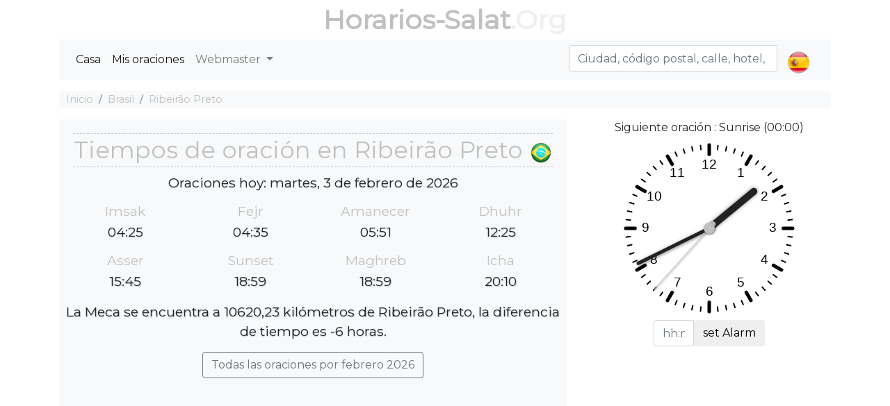

--- FILE ---
content_type: text/html; charset=utf-8
request_url: https://horarios-salat.org/ribeirao-preto
body_size: 7829
content:
<!DOCTYPE html><html dir="" lang=es><head><meta charset=utf-8><meta name=viewport content="width=device-width, initial-scale=1.0"><link rel="shortcut icon" href=/prayer.ico type=image/x-icon><title>☪ Tiempos de oración para Ribeirão Preto</title><meta name=description content="Horarios Ribeirão Preto de oraciones musulmanas, Fajr, Dhuhr, Asr, Magreb y Isha'a. ¿Cuál es el tiempo de oración hoy Ribeirão Preto?"><meta name=keywords content="Horarios Ribeirão Preto de oraciones musulmanas,Fajr,Dhuhr,Asr,Magreb y Isha'a. ¿Cuál es el tiempo de oración hoy Ribeirão Preto?"><script type=application/ld+json>[{"@context":"http://schema.org","@type":"BreadcrumbList","itemListElement":[{"@type":"ListItem","position":1,"item":{"@id":"https://horarios-salat.org","name":"Horarios Salat"}},{"@type":"ListItem","position":2,"item":{"@id":"https://horarios-salat.org/PrayersCountries/CountryDetails?countryrw=brasil","name":"Brasil"}},{"@type":"ListItem","position":3,"item":{"@id":"https://horarios-salat.org/ribeirao-preto","name":"Ribeirão Preto"}}]},{"@type":"Event","name":"Imsak Salah ⇨ 04:25","url":"","startDate":"2026-02-02T04:25:00","endDate":"2026-02-02T04:25:00","offers":[{"@type":"Offer","url":""}],"description":"Tiempo de oración Imsak en Ribeirão Preto","location":{"@type":"Place","name":"Ribeirão Preto","address":{"@type":"Place","addressLocality":"Ribeirão Preto","addressCountry":"Brasil"}},"performer":[{"@type":"Person","name":"You"}]},{"@type":"Event","name":"Fejr Salah ⇨ 04:35","url":"","startDate":"2026-02-02T04:35:00","endDate":"2026-02-02T04:35:00","offers":[{"@type":"Offer","url":""}],"description":"Tiempo de oración Fejr en Ribeirão Preto","location":{"@type":"Place","name":"Ribeirão Preto","address":{"@type":"Place","addressLocality":"Ribeirão Preto","addressCountry":"Brasil"}},"performer":[{"@type":"Person","name":"You"}]},{"@type":"Event","name":"Amanecer Salah ⇨ 05:51","url":"","startDate":"2026-02-02T05:51:00","endDate":"2026-02-02T05:51:00","offers":[{"@type":"Offer","url":""}],"description":"Tiempo de oración Amanecer en Ribeirão Preto","location":{"@type":"Place","name":"Ribeirão Preto","address":{"@type":"Place","addressLocality":"Ribeirão Preto","addressCountry":"Brasil"}},"performer":[{"@type":"Person","name":"You"}]},{"@type":"Event","name":"Dhuhr Salah ⇨ 12:25","url":"","startDate":"2026-02-02T12:25:00","endDate":"2026-02-02T12:25:00","offers":[{"@type":"Offer","url":""}],"description":"Tiempo de oración Dhuhr en Ribeirão Preto","location":{"@type":"Place","name":"Ribeirão Preto","address":{"@type":"Place","addressLocality":"Ribeirão Preto","addressCountry":"Brasil"}},"performer":[{"@type":"Person","name":"You"}]},{"@type":"Event","name":"Asser Salah ⇨ 15:44","url":"","startDate":"2026-02-02T15:44:00","endDate":"2026-02-02T15:44:00","offers":[{"@type":"Offer","url":""}],"description":"Tiempo de oración Asser en Ribeirão Preto","location":{"@type":"Place","name":"Ribeirão Preto","address":{"@type":"Place","addressLocality":"Ribeirão Preto","addressCountry":"Brasil"}},"performer":[{"@type":"Person","name":"You"}]},{"@type":"Event","name":"Sunset Salah ⇨ 18:59","url":"","startDate":"2026-02-02T18:59:00","endDate":"2026-02-02T18:59:00","offers":[{"@type":"Offer","url":""}],"description":"Tiempo de oración Sunset en Ribeirão Preto","location":{"@type":"Place","name":"Ribeirão Preto","address":{"@type":"Place","addressLocality":"Ribeirão Preto","addressCountry":"Brasil"}},"performer":[{"@type":"Person","name":"You"}]},{"@type":"Event","name":"Maghreb Salah ⇨ 18:59","url":"","startDate":"2026-02-02T18:59:00","endDate":"2026-02-02T18:59:00","offers":[{"@type":"Offer","url":""}],"description":"Tiempo de oración Maghreb en Ribeirão Preto","location":{"@type":"Place","name":"Ribeirão Preto","address":{"@type":"Place","addressLocality":"Ribeirão Preto","addressCountry":"Brasil"}},"performer":[{"@type":"Person","name":"You"}]},{"@type":"Event","name":"Icha Salah ⇨ 20:10","url":"","startDate":"2026-02-02T20:10:00","endDate":"2026-02-02T20:10:00","offers":[{"@type":"Offer","url":""}],"description":"Tiempo de oración Icha en Ribeirão Preto","location":{"@type":"Place","name":"Ribeirão Preto","address":{"@type":"Place","addressLocality":"Ribeirão Preto","addressCountry":"Brasil"}},"performer":[{"@type":"Person","name":"You"}]},{"@type":"Event","name":"Imsak Salah ⇨ 04:25","url":"","startDate":"2026-02-03T04:25:00","endDate":"2026-02-03T04:25:00","offers":[{"@type":"Offer","url":""}],"description":"Tiempo de oración Imsak en Ribeirão Preto","location":{"@type":"Place","name":"Ribeirão Preto","address":{"@type":"Place","addressLocality":"Ribeirão Preto","addressCountry":"Brasil"}},"performer":[{"@type":"Person","name":"You"}]},{"@type":"Event","name":"Fejr Salah ⇨ 04:35","url":"","startDate":"2026-02-03T04:35:00","endDate":"2026-02-03T04:35:00","offers":[{"@type":"Offer","url":""}],"description":"Tiempo de oración Fejr en Ribeirão Preto","location":{"@type":"Place","name":"Ribeirão Preto","address":{"@type":"Place","addressLocality":"Ribeirão Preto","addressCountry":"Brasil"}},"performer":[{"@type":"Person","name":"You"}]},{"@type":"Event","name":"Amanecer Salah ⇨ 05:51","url":"","startDate":"2026-02-03T05:51:00","endDate":"2026-02-03T05:51:00","offers":[{"@type":"Offer","url":""}],"description":"Tiempo de oración Amanecer en Ribeirão Preto","location":{"@type":"Place","name":"Ribeirão Preto","address":{"@type":"Place","addressLocality":"Ribeirão Preto","addressCountry":"Brasil"}},"performer":[{"@type":"Person","name":"You"}]},{"@type":"Event","name":"Dhuhr Salah ⇨ 12:25","url":"","startDate":"2026-02-03T12:25:00","endDate":"2026-02-03T12:25:00","offers":[{"@type":"Offer","url":""}],"description":"Tiempo de oración Dhuhr en Ribeirão Preto","location":{"@type":"Place","name":"Ribeirão Preto","address":{"@type":"Place","addressLocality":"Ribeirão Preto","addressCountry":"Brasil"}},"performer":[{"@type":"Person","name":"You"}]},{"@type":"Event","name":"Asser Salah ⇨ 15:45","url":"","startDate":"2026-02-03T15:45:00","endDate":"2026-02-03T15:45:00","offers":[{"@type":"Offer","url":""}],"description":"Tiempo de oración Asser en Ribeirão Preto","location":{"@type":"Place","name":"Ribeirão Preto","address":{"@type":"Place","addressLocality":"Ribeirão Preto","addressCountry":"Brasil"}},"performer":[{"@type":"Person","name":"You"}]},{"@type":"Event","name":"Sunset Salah ⇨ 18:59","url":"","startDate":"2026-02-03T18:59:00","endDate":"2026-02-03T18:59:00","offers":[{"@type":"Offer","url":""}],"description":"Tiempo de oración Sunset en Ribeirão Preto","location":{"@type":"Place","name":"Ribeirão Preto","address":{"@type":"Place","addressLocality":"Ribeirão Preto","addressCountry":"Brasil"}},"performer":[{"@type":"Person","name":"You"}]},{"@type":"Event","name":"Maghreb Salah ⇨ 18:59","url":"","startDate":"2026-02-03T18:59:00","endDate":"2026-02-03T18:59:00","offers":[{"@type":"Offer","url":""}],"description":"Tiempo de oración Maghreb en Ribeirão Preto","location":{"@type":"Place","name":"Ribeirão Preto","address":{"@type":"Place","addressLocality":"Ribeirão Preto","addressCountry":"Brasil"}},"performer":[{"@type":"Person","name":"You"}]},{"@type":"Event","name":"Icha Salah ⇨ 20:10","url":"","startDate":"2026-02-03T20:10:00","endDate":"2026-02-03T20:10:00","offers":[{"@type":"Offer","url":""}],"description":"Tiempo de oración Icha en Ribeirão Preto","location":{"@type":"Place","name":"Ribeirão Preto","address":{"@type":"Place","addressLocality":"Ribeirão Preto","addressCountry":"Brasil"}},"performer":[{"@type":"Person","name":"You"}]},{"@type":"Event","name":"Imsak Salah ⇨ 04:26","url":"","startDate":"2026-02-04T04:26:00","endDate":"2026-02-04T04:26:00","offers":[{"@type":"Offer","url":""}],"description":"Tiempo de oración Imsak en Ribeirão Preto","location":{"@type":"Place","name":"Ribeirão Preto","address":{"@type":"Place","addressLocality":"Ribeirão Preto","addressCountry":"Brasil"}},"performer":[{"@type":"Person","name":"You"}]},{"@type":"Event","name":"Fejr Salah ⇨ 04:36","url":"","startDate":"2026-02-04T04:36:00","endDate":"2026-02-04T04:36:00","offers":[{"@type":"Offer","url":""}],"description":"Tiempo de oración Fejr en Ribeirão Preto","location":{"@type":"Place","name":"Ribeirão Preto","address":{"@type":"Place","addressLocality":"Ribeirão Preto","addressCountry":"Brasil"}},"performer":[{"@type":"Person","name":"You"}]},{"@type":"Event","name":"Amanecer Salah ⇨ 05:52","url":"","startDate":"2026-02-04T05:52:00","endDate":"2026-02-04T05:52:00","offers":[{"@type":"Offer","url":""}],"description":"Tiempo de oración Amanecer en Ribeirão Preto","location":{"@type":"Place","name":"Ribeirão Preto","address":{"@type":"Place","addressLocality":"Ribeirão Preto","addressCountry":"Brasil"}},"performer":[{"@type":"Person","name":"You"}]},{"@type":"Event","name":"Dhuhr Salah ⇨ 12:25","url":"","startDate":"2026-02-04T12:25:00","endDate":"2026-02-04T12:25:00","offers":[{"@type":"Offer","url":""}],"description":"Tiempo de oración Dhuhr en Ribeirão Preto","location":{"@type":"Place","name":"Ribeirão Preto","address":{"@type":"Place","addressLocality":"Ribeirão Preto","addressCountry":"Brasil"}},"performer":[{"@type":"Person","name":"You"}]},{"@type":"Event","name":"Asser Salah ⇨ 15:45","url":"","startDate":"2026-02-04T15:45:00","endDate":"2026-02-04T15:45:00","offers":[{"@type":"Offer","url":""}],"description":"Tiempo de oración Asser en Ribeirão Preto","location":{"@type":"Place","name":"Ribeirão Preto","address":{"@type":"Place","addressLocality":"Ribeirão Preto","addressCountry":"Brasil"}},"performer":[{"@type":"Person","name":"You"}]},{"@type":"Event","name":"Sunset Salah ⇨ 18:58","url":"","startDate":"2026-02-04T18:58:00","endDate":"2026-02-04T18:58:00","offers":[{"@type":"Offer","url":""}],"description":"Tiempo de oración Sunset en Ribeirão Preto","location":{"@type":"Place","name":"Ribeirão Preto","address":{"@type":"Place","addressLocality":"Ribeirão Preto","addressCountry":"Brasil"}},"performer":[{"@type":"Person","name":"You"}]},{"@type":"Event","name":"Maghreb Salah ⇨ 18:58","url":"","startDate":"2026-02-04T18:58:00","endDate":"2026-02-04T18:58:00","offers":[{"@type":"Offer","url":""}],"description":"Tiempo de oración Maghreb en Ribeirão Preto","location":{"@type":"Place","name":"Ribeirão Preto","address":{"@type":"Place","addressLocality":"Ribeirão Preto","addressCountry":"Brasil"}},"performer":[{"@type":"Person","name":"You"}]},{"@type":"Event","name":"Icha Salah ⇨ 20:09","url":"","startDate":"2026-02-04T20:09:00","endDate":"2026-02-04T20:09:00","offers":[{"@type":"Offer","url":""}],"description":"Tiempo de oración Icha en Ribeirão Preto","location":{"@type":"Place","name":"Ribeirão Preto","address":{"@type":"Place","addressLocality":"Ribeirão Preto","addressCountry":"Brasil"}},"performer":[{"@type":"Person","name":"You"}]},{"@type":"Event","name":"Imsak Salah ⇨ 04:27","url":"","startDate":"2026-02-05T04:27:00","endDate":"2026-02-05T04:27:00","offers":[{"@type":"Offer","url":""}],"description":"Tiempo de oración Imsak en Ribeirão Preto","location":{"@type":"Place","name":"Ribeirão Preto","address":{"@type":"Place","addressLocality":"Ribeirão Preto","addressCountry":"Brasil"}},"performer":[{"@type":"Person","name":"You"}]},{"@type":"Event","name":"Fejr Salah ⇨ 04:37","url":"","startDate":"2026-02-05T04:37:00","endDate":"2026-02-05T04:37:00","offers":[{"@type":"Offer","url":""}],"description":"Tiempo de oración Fejr en Ribeirão Preto","location":{"@type":"Place","name":"Ribeirão Preto","address":{"@type":"Place","addressLocality":"Ribeirão Preto","addressCountry":"Brasil"}},"performer":[{"@type":"Person","name":"You"}]},{"@type":"Event","name":"Amanecer Salah ⇨ 05:53","url":"","startDate":"2026-02-05T05:53:00","endDate":"2026-02-05T05:53:00","offers":[{"@type":"Offer","url":""}],"description":"Tiempo de oración Amanecer en Ribeirão Preto","location":{"@type":"Place","name":"Ribeirão Preto","address":{"@type":"Place","addressLocality":"Ribeirão Preto","addressCountry":"Brasil"}},"performer":[{"@type":"Person","name":"You"}]},{"@type":"Event","name":"Dhuhr Salah ⇨ 12:25","url":"","startDate":"2026-02-05T12:25:00","endDate":"2026-02-05T12:25:00","offers":[{"@type":"Offer","url":""}],"description":"Tiempo de oración Dhuhr en Ribeirão Preto","location":{"@type":"Place","name":"Ribeirão Preto","address":{"@type":"Place","addressLocality":"Ribeirão Preto","addressCountry":"Brasil"}},"performer":[{"@type":"Person","name":"You"}]},{"@type":"Event","name":"Asser Salah ⇨ 15:45","url":"","startDate":"2026-02-05T15:45:00","endDate":"2026-02-05T15:45:00","offers":[{"@type":"Offer","url":""}],"description":"Tiempo de oración Asser en Ribeirão Preto","location":{"@type":"Place","name":"Ribeirão Preto","address":{"@type":"Place","addressLocality":"Ribeirão Preto","addressCountry":"Brasil"}},"performer":[{"@type":"Person","name":"You"}]},{"@type":"Event","name":"Sunset Salah ⇨ 18:58","url":"","startDate":"2026-02-05T18:58:00","endDate":"2026-02-05T18:58:00","offers":[{"@type":"Offer","url":""}],"description":"Tiempo de oración Sunset en Ribeirão Preto","location":{"@type":"Place","name":"Ribeirão Preto","address":{"@type":"Place","addressLocality":"Ribeirão Preto","addressCountry":"Brasil"}},"performer":[{"@type":"Person","name":"You"}]},{"@type":"Event","name":"Maghreb Salah ⇨ 18:58","url":"","startDate":"2026-02-05T18:58:00","endDate":"2026-02-05T18:58:00","offers":[{"@type":"Offer","url":""}],"description":"Tiempo de oración Maghreb en Ribeirão Preto","location":{"@type":"Place","name":"Ribeirão Preto","address":{"@type":"Place","addressLocality":"Ribeirão Preto","addressCountry":"Brasil"}},"performer":[{"@type":"Person","name":"You"}]},{"@type":"Event","name":"Icha Salah ⇨ 20:08","url":"","startDate":"2026-02-05T20:08:00","endDate":"2026-02-05T20:08:00","offers":[{"@type":"Offer","url":""}],"description":"Tiempo de oración Icha en Ribeirão Preto","location":{"@type":"Place","name":"Ribeirão Preto","address":{"@type":"Place","addressLocality":"Ribeirão Preto","addressCountry":"Brasil"}},"performer":[{"@type":"Person","name":"You"}]},{"@type":"Event","name":"Imsak Salah ⇨ 04:28","url":"","startDate":"2026-02-06T04:28:00","endDate":"2026-02-06T04:28:00","offers":[{"@type":"Offer","url":""}],"description":"Tiempo de oración Imsak en Ribeirão Preto","location":{"@type":"Place","name":"Ribeirão Preto","address":{"@type":"Place","addressLocality":"Ribeirão Preto","addressCountry":"Brasil"}},"performer":[{"@type":"Person","name":"You"}]},{"@type":"Event","name":"Fejr Salah ⇨ 04:38","url":"","startDate":"2026-02-06T04:38:00","endDate":"2026-02-06T04:38:00","offers":[{"@type":"Offer","url":""}],"description":"Tiempo de oración Fejr en Ribeirão Preto","location":{"@type":"Place","name":"Ribeirão Preto","address":{"@type":"Place","addressLocality":"Ribeirão Preto","addressCountry":"Brasil"}},"performer":[{"@type":"Person","name":"You"}]},{"@type":"Event","name":"Amanecer Salah ⇨ 05:53","url":"","startDate":"2026-02-06T05:53:00","endDate":"2026-02-06T05:53:00","offers":[{"@type":"Offer","url":""}],"description":"Tiempo de oración Amanecer en Ribeirão Preto","location":{"@type":"Place","name":"Ribeirão Preto","address":{"@type":"Place","addressLocality":"Ribeirão Preto","addressCountry":"Brasil"}},"performer":[{"@type":"Person","name":"You"}]},{"@type":"Event","name":"Dhuhr Salah ⇨ 12:25","url":"","startDate":"2026-02-06T12:25:00","endDate":"2026-02-06T12:25:00","offers":[{"@type":"Offer","url":""}],"description":"Tiempo de oración Dhuhr en Ribeirão Preto","location":{"@type":"Place","name":"Ribeirão Preto","address":{"@type":"Place","addressLocality":"Ribeirão Preto","addressCountry":"Brasil"}},"performer":[{"@type":"Person","name":"You"}]},{"@type":"Event","name":"Asser Salah ⇨ 15:46","url":"","startDate":"2026-02-06T15:46:00","endDate":"2026-02-06T15:46:00","offers":[{"@type":"Offer","url":""}],"description":"Tiempo de oración Asser en Ribeirão Preto","location":{"@type":"Place","name":"Ribeirão Preto","address":{"@type":"Place","addressLocality":"Ribeirão Preto","addressCountry":"Brasil"}},"performer":[{"@type":"Person","name":"You"}]},{"@type":"Event","name":"Sunset Salah ⇨ 18:57","url":"","startDate":"2026-02-06T18:57:00","endDate":"2026-02-06T18:57:00","offers":[{"@type":"Offer","url":""}],"description":"Tiempo de oración Sunset en Ribeirão Preto","location":{"@type":"Place","name":"Ribeirão Preto","address":{"@type":"Place","addressLocality":"Ribeirão Preto","addressCountry":"Brasil"}},"performer":[{"@type":"Person","name":"You"}]},{"@type":"Event","name":"Maghreb Salah ⇨ 18:57","url":"","startDate":"2026-02-06T18:57:00","endDate":"2026-02-06T18:57:00","offers":[{"@type":"Offer","url":""}],"description":"Tiempo de oración Maghreb en Ribeirão Preto","location":{"@type":"Place","name":"Ribeirão Preto","address":{"@type":"Place","addressLocality":"Ribeirão Preto","addressCountry":"Brasil"}},"performer":[{"@type":"Person","name":"You"}]},{"@type":"Event","name":"Icha Salah ⇨ 20:08","url":"","startDate":"2026-02-06T20:08:00","endDate":"2026-02-06T20:08:00","offers":[{"@type":"Offer","url":""}],"description":"Tiempo de oración Icha en Ribeirão Preto","location":{"@type":"Place","name":"Ribeirão Preto","address":{"@type":"Place","addressLocality":"Ribeirão Preto","addressCountry":"Brasil"}},"performer":[{"@type":"Person","name":"You"}]},{"@type":"Event","name":"Imsak Salah ⇨ 04:29","url":"","startDate":"2026-02-07T04:29:00","endDate":"2026-02-07T04:29:00","offers":[{"@type":"Offer","url":""}],"description":"Tiempo de oración Imsak en Ribeirão Preto","location":{"@type":"Place","name":"Ribeirão Preto","address":{"@type":"Place","addressLocality":"Ribeirão Preto","addressCountry":"Brasil"}},"performer":[{"@type":"Person","name":"You"}]},{"@type":"Event","name":"Fejr Salah ⇨ 04:39","url":"","startDate":"2026-02-07T04:39:00","endDate":"2026-02-07T04:39:00","offers":[{"@type":"Offer","url":""}],"description":"Tiempo de oración Fejr en Ribeirão Preto","location":{"@type":"Place","name":"Ribeirão Preto","address":{"@type":"Place","addressLocality":"Ribeirão Preto","addressCountry":"Brasil"}},"performer":[{"@type":"Person","name":"You"}]},{"@type":"Event","name":"Amanecer Salah ⇨ 05:54","url":"","startDate":"2026-02-07T05:54:00","endDate":"2026-02-07T05:54:00","offers":[{"@type":"Offer","url":""}],"description":"Tiempo de oración Amanecer en Ribeirão Preto","location":{"@type":"Place","name":"Ribeirão Preto","address":{"@type":"Place","addressLocality":"Ribeirão Preto","addressCountry":"Brasil"}},"performer":[{"@type":"Person","name":"You"}]},{"@type":"Event","name":"Dhuhr Salah ⇨ 12:25","url":"","startDate":"2026-02-07T12:25:00","endDate":"2026-02-07T12:25:00","offers":[{"@type":"Offer","url":""}],"description":"Tiempo de oración Dhuhr en Ribeirão Preto","location":{"@type":"Place","name":"Ribeirão Preto","address":{"@type":"Place","addressLocality":"Ribeirão Preto","addressCountry":"Brasil"}},"performer":[{"@type":"Person","name":"You"}]},{"@type":"Event","name":"Asser Salah ⇨ 15:46","url":"","startDate":"2026-02-07T15:46:00","endDate":"2026-02-07T15:46:00","offers":[{"@type":"Offer","url":""}],"description":"Tiempo de oración Asser en Ribeirão Preto","location":{"@type":"Place","name":"Ribeirão Preto","address":{"@type":"Place","addressLocality":"Ribeirão Preto","addressCountry":"Brasil"}},"performer":[{"@type":"Person","name":"You"}]},{"@type":"Event","name":"Sunset Salah ⇨ 18:57","url":"","startDate":"2026-02-07T18:57:00","endDate":"2026-02-07T18:57:00","offers":[{"@type":"Offer","url":""}],"description":"Tiempo de oración Sunset en Ribeirão Preto","location":{"@type":"Place","name":"Ribeirão Preto","address":{"@type":"Place","addressLocality":"Ribeirão Preto","addressCountry":"Brasil"}},"performer":[{"@type":"Person","name":"You"}]},{"@type":"Event","name":"Maghreb Salah ⇨ 18:57","url":"","startDate":"2026-02-07T18:57:00","endDate":"2026-02-07T18:57:00","offers":[{"@type":"Offer","url":""}],"description":"Tiempo de oración Maghreb en Ribeirão Preto","location":{"@type":"Place","name":"Ribeirão Preto","address":{"@type":"Place","addressLocality":"Ribeirão Preto","addressCountry":"Brasil"}},"performer":[{"@type":"Person","name":"You"}]},{"@type":"Event","name":"Icha Salah ⇨ 20:07","url":"","startDate":"2026-02-07T20:07:00","endDate":"2026-02-07T20:07:00","offers":[{"@type":"Offer","url":""}],"description":"Tiempo de oración Icha en Ribeirão Preto","location":{"@type":"Place","name":"Ribeirão Preto","address":{"@type":"Place","addressLocality":"Ribeirão Preto","addressCountry":"Brasil"}},"performer":[{"@type":"Person","name":"You"}]},{"@type":"Event","name":"Imsak Salah ⇨ 04:29","url":"","startDate":"2026-02-08T04:29:00","endDate":"2026-02-08T04:29:00","offers":[{"@type":"Offer","url":""}],"description":"Tiempo de oración Imsak en Ribeirão Preto","location":{"@type":"Place","name":"Ribeirão Preto","address":{"@type":"Place","addressLocality":"Ribeirão Preto","addressCountry":"Brasil"}},"performer":[{"@type":"Person","name":"You"}]},{"@type":"Event","name":"Fejr Salah ⇨ 04:39","url":"","startDate":"2026-02-08T04:39:00","endDate":"2026-02-08T04:39:00","offers":[{"@type":"Offer","url":""}],"description":"Tiempo de oración Fejr en Ribeirão Preto","location":{"@type":"Place","name":"Ribeirão Preto","address":{"@type":"Place","addressLocality":"Ribeirão Preto","addressCountry":"Brasil"}},"performer":[{"@type":"Person","name":"You"}]},{"@type":"Event","name":"Amanecer Salah ⇨ 05:54","url":"","startDate":"2026-02-08T05:54:00","endDate":"2026-02-08T05:54:00","offers":[{"@type":"Offer","url":""}],"description":"Tiempo de oración Amanecer en Ribeirão Preto","location":{"@type":"Place","name":"Ribeirão Preto","address":{"@type":"Place","addressLocality":"Ribeirão Preto","addressCountry":"Brasil"}},"performer":[{"@type":"Person","name":"You"}]},{"@type":"Event","name":"Dhuhr Salah ⇨ 12:25","url":"","startDate":"2026-02-08T12:25:00","endDate":"2026-02-08T12:25:00","offers":[{"@type":"Offer","url":""}],"description":"Tiempo de oración Dhuhr en Ribeirão Preto","location":{"@type":"Place","name":"Ribeirão Preto","address":{"@type":"Place","addressLocality":"Ribeirão Preto","addressCountry":"Brasil"}},"performer":[{"@type":"Person","name":"You"}]},{"@type":"Event","name":"Asser Salah ⇨ 15:46","url":"","startDate":"2026-02-08T15:46:00","endDate":"2026-02-08T15:46:00","offers":[{"@type":"Offer","url":""}],"description":"Tiempo de oración Asser en Ribeirão Preto","location":{"@type":"Place","name":"Ribeirão Preto","address":{"@type":"Place","addressLocality":"Ribeirão Preto","addressCountry":"Brasil"}},"performer":[{"@type":"Person","name":"You"}]},{"@type":"Event","name":"Sunset Salah ⇨ 18:56","url":"","startDate":"2026-02-08T18:56:00","endDate":"2026-02-08T18:56:00","offers":[{"@type":"Offer","url":""}],"description":"Tiempo de oración Sunset en Ribeirão Preto","location":{"@type":"Place","name":"Ribeirão Preto","address":{"@type":"Place","addressLocality":"Ribeirão Preto","addressCountry":"Brasil"}},"performer":[{"@type":"Person","name":"You"}]},{"@type":"Event","name":"Maghreb Salah ⇨ 18:56","url":"","startDate":"2026-02-08T18:56:00","endDate":"2026-02-08T18:56:00","offers":[{"@type":"Offer","url":""}],"description":"Tiempo de oración Maghreb en Ribeirão Preto","location":{"@type":"Place","name":"Ribeirão Preto","address":{"@type":"Place","addressLocality":"Ribeirão Preto","addressCountry":"Brasil"}},"performer":[{"@type":"Person","name":"You"}]},{"@type":"Event","name":"Icha Salah ⇨ 20:06","url":"","startDate":"2026-02-08T20:06:00","endDate":"2026-02-08T20:06:00","offers":[{"@type":"Offer","url":""}],"description":"Tiempo de oración Icha en Ribeirão Preto","location":{"@type":"Place","name":"Ribeirão Preto","address":{"@type":"Place","addressLocality":"Ribeirão Preto","addressCountry":"Brasil"}},"performer":[{"@type":"Person","name":"You"}]},{"@type":"Event","name":"Imsak Salah ⇨ 04:30","url":"","startDate":"2026-02-09T04:30:00","endDate":"2026-02-09T04:30:00","offers":[{"@type":"Offer","url":""}],"description":"Tiempo de oración Imsak en Ribeirão Preto","location":{"@type":"Place","name":"Ribeirão Preto","address":{"@type":"Place","addressLocality":"Ribeirão Preto","addressCountry":"Brasil"}},"performer":[{"@type":"Person","name":"You"}]},{"@type":"Event","name":"Fejr Salah ⇨ 04:40","url":"","startDate":"2026-02-09T04:40:00","endDate":"2026-02-09T04:40:00","offers":[{"@type":"Offer","url":""}],"description":"Tiempo de oración Fejr en Ribeirão Preto","location":{"@type":"Place","name":"Ribeirão Preto","address":{"@type":"Place","addressLocality":"Ribeirão Preto","addressCountry":"Brasil"}},"performer":[{"@type":"Person","name":"You"}]},{"@type":"Event","name":"Amanecer Salah ⇨ 05:55","url":"","startDate":"2026-02-09T05:55:00","endDate":"2026-02-09T05:55:00","offers":[{"@type":"Offer","url":""}],"description":"Tiempo de oración Amanecer en Ribeirão Preto","location":{"@type":"Place","name":"Ribeirão Preto","address":{"@type":"Place","addressLocality":"Ribeirão Preto","addressCountry":"Brasil"}},"performer":[{"@type":"Person","name":"You"}]},{"@type":"Event","name":"Dhuhr Salah ⇨ 12:25","url":"","startDate":"2026-02-09T12:25:00","endDate":"2026-02-09T12:25:00","offers":[{"@type":"Offer","url":""}],"description":"Tiempo de oración Dhuhr en Ribeirão Preto","location":{"@type":"Place","name":"Ribeirão Preto","address":{"@type":"Place","addressLocality":"Ribeirão Preto","addressCountry":"Brasil"}},"performer":[{"@type":"Person","name":"You"}]},{"@type":"Event","name":"Asser Salah ⇨ 15:47","url":"","startDate":"2026-02-09T15:47:00","endDate":"2026-02-09T15:47:00","offers":[{"@type":"Offer","url":""}],"description":"Tiempo de oración Asser en Ribeirão Preto","location":{"@type":"Place","name":"Ribeirão Preto","address":{"@type":"Place","addressLocality":"Ribeirão Preto","addressCountry":"Brasil"}},"performer":[{"@type":"Person","name":"You"}]},{"@type":"Event","name":"Sunset Salah ⇨ 18:56","url":"","startDate":"2026-02-09T18:56:00","endDate":"2026-02-09T18:56:00","offers":[{"@type":"Offer","url":""}],"description":"Tiempo de oración Sunset en Ribeirão Preto","location":{"@type":"Place","name":"Ribeirão Preto","address":{"@type":"Place","addressLocality":"Ribeirão Preto","addressCountry":"Brasil"}},"performer":[{"@type":"Person","name":"You"}]},{"@type":"Event","name":"Maghreb Salah ⇨ 18:56","url":"","startDate":"2026-02-09T18:56:00","endDate":"2026-02-09T18:56:00","offers":[{"@type":"Offer","url":""}],"description":"Tiempo de oración Maghreb en Ribeirão Preto","location":{"@type":"Place","name":"Ribeirão Preto","address":{"@type":"Place","addressLocality":"Ribeirão Preto","addressCountry":"Brasil"}},"performer":[{"@type":"Person","name":"You"}]},{"@type":"Event","name":"Icha Salah ⇨ 20:06","url":"","startDate":"2026-02-09T20:06:00","endDate":"2026-02-09T20:06:00","offers":[{"@type":"Offer","url":""}],"description":"Tiempo de oración Icha en Ribeirão Preto","location":{"@type":"Place","name":"Ribeirão Preto","address":{"@type":"Place","addressLocality":"Ribeirão Preto","addressCountry":"Brasil"}},"performer":[{"@type":"Person","name":"You"}]},{"@type":"Event","name":"Imsak Salah ⇨ 04:31","url":"","startDate":"2026-02-10T04:31:00","endDate":"2026-02-10T04:31:00","offers":[{"@type":"Offer","url":""}],"description":"Tiempo de oración Imsak en Ribeirão Preto","location":{"@type":"Place","name":"Ribeirão Preto","address":{"@type":"Place","addressLocality":"Ribeirão Preto","addressCountry":"Brasil"}},"performer":[{"@type":"Person","name":"You"}]},{"@type":"Event","name":"Fejr Salah ⇨ 04:41","url":"","startDate":"2026-02-10T04:41:00","endDate":"2026-02-10T04:41:00","offers":[{"@type":"Offer","url":""}],"description":"Tiempo de oración Fejr en Ribeirão Preto","location":{"@type":"Place","name":"Ribeirão Preto","address":{"@type":"Place","addressLocality":"Ribeirão Preto","addressCountry":"Brasil"}},"performer":[{"@type":"Person","name":"You"}]},{"@type":"Event","name":"Amanecer Salah ⇨ 05:55","url":"","startDate":"2026-02-10T05:55:00","endDate":"2026-02-10T05:55:00","offers":[{"@type":"Offer","url":""}],"description":"Tiempo de oración Amanecer en Ribeirão Preto","location":{"@type":"Place","name":"Ribeirão Preto","address":{"@type":"Place","addressLocality":"Ribeirão Preto","addressCountry":"Brasil"}},"performer":[{"@type":"Person","name":"You"}]},{"@type":"Event","name":"Dhuhr Salah ⇨ 12:25","url":"","startDate":"2026-02-10T12:25:00","endDate":"2026-02-10T12:25:00","offers":[{"@type":"Offer","url":""}],"description":"Tiempo de oración Dhuhr en Ribeirão Preto","location":{"@type":"Place","name":"Ribeirão Preto","address":{"@type":"Place","addressLocality":"Ribeirão Preto","addressCountry":"Brasil"}},"performer":[{"@type":"Person","name":"You"}]},{"@type":"Event","name":"Asser Salah ⇨ 15:47","url":"","startDate":"2026-02-10T15:47:00","endDate":"2026-02-10T15:47:00","offers":[{"@type":"Offer","url":""}],"description":"Tiempo de oración Asser en Ribeirão Preto","location":{"@type":"Place","name":"Ribeirão Preto","address":{"@type":"Place","addressLocality":"Ribeirão Preto","addressCountry":"Brasil"}},"performer":[{"@type":"Person","name":"You"}]},{"@type":"Event","name":"Sunset Salah ⇨ 18:55","url":"","startDate":"2026-02-10T18:55:00","endDate":"2026-02-10T18:55:00","offers":[{"@type":"Offer","url":""}],"description":"Tiempo de oración Sunset en Ribeirão Preto","location":{"@type":"Place","name":"Ribeirão Preto","address":{"@type":"Place","addressLocality":"Ribeirão Preto","addressCountry":"Brasil"}},"performer":[{"@type":"Person","name":"You"}]},{"@type":"Event","name":"Maghreb Salah ⇨ 18:55","url":"","startDate":"2026-02-10T18:55:00","endDate":"2026-02-10T18:55:00","offers":[{"@type":"Offer","url":""}],"description":"Tiempo de oración Maghreb en Ribeirão Preto","location":{"@type":"Place","name":"Ribeirão Preto","address":{"@type":"Place","addressLocality":"Ribeirão Preto","addressCountry":"Brasil"}},"performer":[{"@type":"Person","name":"You"}]},{"@type":"Event","name":"Icha Salah ⇨ 20:05","url":"","startDate":"2026-02-10T20:05:00","endDate":"2026-02-10T20:05:00","offers":[{"@type":"Offer","url":""}],"description":"Tiempo de oración Icha en Ribeirão Preto","location":{"@type":"Place","name":"Ribeirão Preto","address":{"@type":"Place","addressLocality":"Ribeirão Preto","addressCountry":"Brasil"}},"performer":[{"@type":"Person","name":"You"}]},{"@type":"Event","name":"Imsak Salah ⇨ 04:32","url":"","startDate":"2026-02-11T04:32:00","endDate":"2026-02-11T04:32:00","offers":[{"@type":"Offer","url":""}],"description":"Tiempo de oración Imsak en Ribeirão Preto","location":{"@type":"Place","name":"Ribeirão Preto","address":{"@type":"Place","addressLocality":"Ribeirão Preto","addressCountry":"Brasil"}},"performer":[{"@type":"Person","name":"You"}]},{"@type":"Event","name":"Fejr Salah ⇨ 04:42","url":"","startDate":"2026-02-11T04:42:00","endDate":"2026-02-11T04:42:00","offers":[{"@type":"Offer","url":""}],"description":"Tiempo de oración Fejr en Ribeirão Preto","location":{"@type":"Place","name":"Ribeirão Preto","address":{"@type":"Place","addressLocality":"Ribeirão Preto","addressCountry":"Brasil"}},"performer":[{"@type":"Person","name":"You"}]},{"@type":"Event","name":"Amanecer Salah ⇨ 05:56","url":"","startDate":"2026-02-11T05:56:00","endDate":"2026-02-11T05:56:00","offers":[{"@type":"Offer","url":""}],"description":"Tiempo de oración Amanecer en Ribeirão Preto","location":{"@type":"Place","name":"Ribeirão Preto","address":{"@type":"Place","addressLocality":"Ribeirão Preto","addressCountry":"Brasil"}},"performer":[{"@type":"Person","name":"You"}]},{"@type":"Event","name":"Dhuhr Salah ⇨ 12:25","url":"","startDate":"2026-02-11T12:25:00","endDate":"2026-02-11T12:25:00","offers":[{"@type":"Offer","url":""}],"description":"Tiempo de oración Dhuhr en Ribeirão Preto","location":{"@type":"Place","name":"Ribeirão Preto","address":{"@type":"Place","addressLocality":"Ribeirão Preto","addressCountry":"Brasil"}},"performer":[{"@type":"Person","name":"You"}]},{"@type":"Event","name":"Asser Salah ⇨ 15:47","url":"","startDate":"2026-02-11T15:47:00","endDate":"2026-02-11T15:47:00","offers":[{"@type":"Offer","url":""}],"description":"Tiempo de oración Asser en Ribeirão Preto","location":{"@type":"Place","name":"Ribeirão Preto","address":{"@type":"Place","addressLocality":"Ribeirão Preto","addressCountry":"Brasil"}},"performer":[{"@type":"Person","name":"You"}]},{"@type":"Event","name":"Sunset Salah ⇨ 18:55","url":"","startDate":"2026-02-11T18:55:00","endDate":"2026-02-11T18:55:00","offers":[{"@type":"Offer","url":""}],"description":"Tiempo de oración Sunset en Ribeirão Preto","location":{"@type":"Place","name":"Ribeirão Preto","address":{"@type":"Place","addressLocality":"Ribeirão Preto","addressCountry":"Brasil"}},"performer":[{"@type":"Person","name":"You"}]},{"@type":"Event","name":"Maghreb Salah ⇨ 18:55","url":"","startDate":"2026-02-11T18:55:00","endDate":"2026-02-11T18:55:00","offers":[{"@type":"Offer","url":""}],"description":"Tiempo de oración Maghreb en Ribeirão Preto","location":{"@type":"Place","name":"Ribeirão Preto","address":{"@type":"Place","addressLocality":"Ribeirão Preto","addressCountry":"Brasil"}},"performer":[{"@type":"Person","name":"You"}]},{"@type":"Event","name":"Icha Salah ⇨ 20:04","url":"","startDate":"2026-02-11T20:04:00","endDate":"2026-02-11T20:04:00","offers":[{"@type":"Offer","url":""}],"description":"Tiempo de oración Icha en Ribeirão Preto","location":{"@type":"Place","name":"Ribeirão Preto","address":{"@type":"Place","addressLocality":"Ribeirão Preto","addressCountry":"Brasil"}},"performer":[{"@type":"Person","name":"You"}]},{"@type":"Event","name":"Imsak Salah ⇨ 04:32","url":"","startDate":"2026-02-12T04:32:00","endDate":"2026-02-12T04:32:00","offers":[{"@type":"Offer","url":""}],"description":"Tiempo de oración Imsak en Ribeirão Preto","location":{"@type":"Place","name":"Ribeirão Preto","address":{"@type":"Place","addressLocality":"Ribeirão Preto","addressCountry":"Brasil"}},"performer":[{"@type":"Person","name":"You"}]},{"@type":"Event","name":"Fejr Salah ⇨ 04:42","url":"","startDate":"2026-02-12T04:42:00","endDate":"2026-02-12T04:42:00","offers":[{"@type":"Offer","url":""}],"description":"Tiempo de oración Fejr en Ribeirão Preto","location":{"@type":"Place","name":"Ribeirão Preto","address":{"@type":"Place","addressLocality":"Ribeirão Preto","addressCountry":"Brasil"}},"performer":[{"@type":"Person","name":"You"}]},{"@type":"Event","name":"Amanecer Salah ⇨ 05:57","url":"","startDate":"2026-02-12T05:57:00","endDate":"2026-02-12T05:57:00","offers":[{"@type":"Offer","url":""}],"description":"Tiempo de oración Amanecer en Ribeirão Preto","location":{"@type":"Place","name":"Ribeirão Preto","address":{"@type":"Place","addressLocality":"Ribeirão Preto","addressCountry":"Brasil"}},"performer":[{"@type":"Person","name":"You"}]},{"@type":"Event","name":"Dhuhr Salah ⇨ 12:25","url":"","startDate":"2026-02-12T12:25:00","endDate":"2026-02-12T12:25:00","offers":[{"@type":"Offer","url":""}],"description":"Tiempo de oración Dhuhr en Ribeirão Preto","location":{"@type":"Place","name":"Ribeirão Preto","address":{"@type":"Place","addressLocality":"Ribeirão Preto","addressCountry":"Brasil"}},"performer":[{"@type":"Person","name":"You"}]},{"@type":"Event","name":"Asser Salah ⇨ 15:47","url":"","startDate":"2026-02-12T15:47:00","endDate":"2026-02-12T15:47:00","offers":[{"@type":"Offer","url":""}],"description":"Tiempo de oración Asser en Ribeirão Preto","location":{"@type":"Place","name":"Ribeirão Preto","address":{"@type":"Place","addressLocality":"Ribeirão Preto","addressCountry":"Brasil"}},"performer":[{"@type":"Person","name":"You"}]},{"@type":"Event","name":"Sunset Salah ⇨ 18:54","url":"","startDate":"2026-02-12T18:54:00","endDate":"2026-02-12T18:54:00","offers":[{"@type":"Offer","url":""}],"description":"Tiempo de oración Sunset en Ribeirão Preto","location":{"@type":"Place","name":"Ribeirão Preto","address":{"@type":"Place","addressLocality":"Ribeirão Preto","addressCountry":"Brasil"}},"performer":[{"@type":"Person","name":"You"}]},{"@type":"Event","name":"Maghreb Salah ⇨ 18:54","url":"","startDate":"2026-02-12T18:54:00","endDate":"2026-02-12T18:54:00","offers":[{"@type":"Offer","url":""}],"description":"Tiempo de oración Maghreb en Ribeirão Preto","location":{"@type":"Place","name":"Ribeirão Preto","address":{"@type":"Place","addressLocality":"Ribeirão Preto","addressCountry":"Brasil"}},"performer":[{"@type":"Person","name":"You"}]},{"@type":"Event","name":"Icha Salah ⇨ 20:04","url":"","startDate":"2026-02-12T20:04:00","endDate":"2026-02-12T20:04:00","offers":[{"@type":"Offer","url":""}],"description":"Tiempo de oración Icha en Ribeirão Preto","location":{"@type":"Place","name":"Ribeirão Preto","address":{"@type":"Place","addressLocality":"Ribeirão Preto","addressCountry":"Brasil"}},"performer":[{"@type":"Person","name":"You"}]},{"@type":"Event","name":"Imsak Salah ⇨ 04:33","url":"","startDate":"2026-02-13T04:33:00","endDate":"2026-02-13T04:33:00","offers":[{"@type":"Offer","url":""}],"description":"Tiempo de oración Imsak en Ribeirão Preto","location":{"@type":"Place","name":"Ribeirão Preto","address":{"@type":"Place","addressLocality":"Ribeirão Preto","addressCountry":"Brasil"}},"performer":[{"@type":"Person","name":"You"}]},{"@type":"Event","name":"Fejr Salah ⇨ 04:43","url":"","startDate":"2026-02-13T04:43:00","endDate":"2026-02-13T04:43:00","offers":[{"@type":"Offer","url":""}],"description":"Tiempo de oración Fejr en Ribeirão Preto","location":{"@type":"Place","name":"Ribeirão Preto","address":{"@type":"Place","addressLocality":"Ribeirão Preto","addressCountry":"Brasil"}},"performer":[{"@type":"Person","name":"You"}]},{"@type":"Event","name":"Amanecer Salah ⇨ 05:57","url":"","startDate":"2026-02-13T05:57:00","endDate":"2026-02-13T05:57:00","offers":[{"@type":"Offer","url":""}],"description":"Tiempo de oración Amanecer en Ribeirão Preto","location":{"@type":"Place","name":"Ribeirão Preto","address":{"@type":"Place","addressLocality":"Ribeirão Preto","addressCountry":"Brasil"}},"performer":[{"@type":"Person","name":"You"}]},{"@type":"Event","name":"Dhuhr Salah ⇨ 12:25","url":"","startDate":"2026-02-13T12:25:00","endDate":"2026-02-13T12:25:00","offers":[{"@type":"Offer","url":""}],"description":"Tiempo de oración Dhuhr en Ribeirão Preto","location":{"@type":"Place","name":"Ribeirão Preto","address":{"@type":"Place","addressLocality":"Ribeirão Preto","addressCountry":"Brasil"}},"performer":[{"@type":"Person","name":"You"}]},{"@type":"Event","name":"Asser Salah ⇨ 15:48","url":"","startDate":"2026-02-13T15:48:00","endDate":"2026-02-13T15:48:00","offers":[{"@type":"Offer","url":""}],"description":"Tiempo de oración Asser en Ribeirão Preto","location":{"@type":"Place","name":"Ribeirão Preto","address":{"@type":"Place","addressLocality":"Ribeirão Preto","addressCountry":"Brasil"}},"performer":[{"@type":"Person","name":"You"}]},{"@type":"Event","name":"Sunset Salah ⇨ 18:53","url":"","startDate":"2026-02-13T18:53:00","endDate":"2026-02-13T18:53:00","offers":[{"@type":"Offer","url":""}],"description":"Tiempo de oración Sunset en Ribeirão Preto","location":{"@type":"Place","name":"Ribeirão Preto","address":{"@type":"Place","addressLocality":"Ribeirão Preto","addressCountry":"Brasil"}},"performer":[{"@type":"Person","name":"You"}]},{"@type":"Event","name":"Maghreb Salah ⇨ 18:53","url":"","startDate":"2026-02-13T18:53:00","endDate":"2026-02-13T18:53:00","offers":[{"@type":"Offer","url":""}],"description":"Tiempo de oración Maghreb en Ribeirão Preto","location":{"@type":"Place","name":"Ribeirão Preto","address":{"@type":"Place","addressLocality":"Ribeirão Preto","addressCountry":"Brasil"}},"performer":[{"@type":"Person","name":"You"}]},{"@type":"Event","name":"Icha Salah ⇨ 20:03","url":"","startDate":"2026-02-13T20:03:00","endDate":"2026-02-13T20:03:00","offers":[{"@type":"Offer","url":""}],"description":"Tiempo de oración Icha en Ribeirão Preto","location":{"@type":"Place","name":"Ribeirão Preto","address":{"@type":"Place","addressLocality":"Ribeirão Preto","addressCountry":"Brasil"}},"performer":[{"@type":"Person","name":"You"}]}]</script><link rel=stylesheet href=/css/site.v4.min.css><link href="https://fonts.googleapis.com/css?family=Montserrat" rel=stylesheet><script async src="https://pagead2.googlesyndication.com/pagead/js/adsbygoogle.js?client=ca-pub-0845402336838055" crossorigin=anonymous></script><script async src="https://fundingchoicesmessages.google.com/i/pub-0845402336838055?ers=1" nonce=hbH4xTKaS_r0V35UuYAKeg></script><script nonce=hbH4xTKaS_r0V35UuYAKeg>(function(){function signalGooglefcPresent(){if(!window.frames['googlefcPresent']){if(document.body){const iframe=document.createElement('iframe');iframe.style='width: 0; height: 0; border: none; z-index: -1000; left: -1000px; top: -1000px;';iframe.style.display='none';iframe.name='googlefcPresent';document.body.appendChild(iframe);}else{setTimeout(signalGooglefcPresent,0);}}}signalGooglefcPresent();})();</script><body><header class=container><div class="logo text-center text-primary"><a href="/">Horarios-Salat</a><span class="d-none d-sm-inline">.Org</span></div><nav role=navigation class="navbar navbar-expand-lg navbar-light bg-light mb-3"><div class="d-block d-sm-none"><a href="/"><span class="oi oi-home"></span></a></div><button class=navbar-toggler type=button data-toggle=collapse data-target=#navbarSupportedContent aria-controls=navbarSupportedContent aria-expanded=false aria-label="Toggle navigation"> <span class=navbar-toggler-icon></span> </button><div class="collapse navbar-collapse" id=navbarSupportedContent><ul class="navbar-nav mr-auto"><li class="nav-item active"><a class=nav-link href="/">Casa</a><li class="nav-item active"><a class=nav-link href=/users/my-prayers>Mis oraciones</a><li class="nav-item dropdown"><a class="nav-link dropdown-toggle" href=# id=navbarDropdown role=button data-toggle=dropdown aria-haspopup=true aria-expanded=false> Webmaster </a><div class=dropdown-menu aria-labelledby=navbarDropdown><a class=dropdown-item href=/Widget/Widget1>Widget/Gadget</a> <a target=_blank class=dropdown-item href=/api>Tiempo de oración API</a></div></ul><ul class="navbar-nav navbar-right select-lang"><li class=nav-item><div class=input-group><input id=search-header style=width:300px type=search class=form-control placeholder="Ciudad, código postal, calle, hotel, etc ..."> <img class="load-cities d-none" src="[data-uri]"></div><li class=nav-item><a class=nav-link href=# id=navbarDropdown role=button data-toggle=dropdown aria-haspopup=true aria-expanded=false><div><i class="lang-selector lang-selector-es"></i></div></a><div class="dropdown-menu dropdown-menu-right select-lang-list" aria-labelledby=navbarDropdown><a class=dropdown-item hreflang=en href=https://prayertimes.date/ribeirao-preto><i class="lang-selector lang-selector-en"></i>Prayer Times Ribeirão Preto</a><div class=dropdown-divider></div><a class=dropdown-item hreflang=ar href=https://awkat-salat.org/ribeirao-preto><i class="lang-selector lang-selector-ar"></i>ريبيراو برتو</a><div class=dropdown-divider></div><a class=dropdown-item hreflang=fr href=https://prieres.date/ribeirao-preto><i class="lang-selector lang-selector-fr"></i>Heures de prières Ribeirão Preto</a><div class=dropdown-divider></div><a class=dropdown-item hreflang=es href=https://horarios-salat.org/ribeirao-preto><i class="lang-selector lang-selector-es"></i>Horarios Salat Ribeirão Preto</a><div class=dropdown-divider></div><a class=dropdown-item hreflang=it href=https://orariopreghiere.org/ribeirao-preto><i class="lang-selector lang-selector-it"></i>Orario Preghiere Ribeirão Preto</a><div class=dropdown-divider></div><a class=dropdown-item hreflang=id href=https://waktusholat.org/ribeirao-preto><i class="lang-selector lang-selector-id"></i>Waktu Sholat Ribeirão Preto</a><div class=dropdown-divider></div><a class=dropdown-item hreflang=de href=https://gebetszeiten.zone/ribeirao-preto><i class="lang-selector lang-selector-de"></i>Gebetszeiten Ribeirão Preto</a><div class=dropdown-divider></div><a class=dropdown-item hreflang=ms href=https://waktu-solat.org/ribeirao-preto><i class="lang-selector lang-selector-ms"></i>Waktu Solat Ribeirão Preto</a><div class=dropdown-divider></div><a class=dropdown-item hreflang=tr href=https://namaz.watch/ribeirao-preto><i class="lang-selector lang-selector-tr"></i>Namaz Vakitleri Ribeirão Preto</a></div></ul></div></nav></header><div class="container body-content"><nav aria-label=breadcrumb><ol class=breadcrumb><li class=breadcrumb-item><a href="/">Inicio</a><li class=breadcrumb-item><a href=pais/brasil>Brasil</a><li class="breadcrumb-item active"><a href=/ribeirao-preto>Ribeirão Preto</a></ol></nav><div class=row><div class="col-12 col-md-8"><div class="jumbotron prayer-today"><h1>Tiempos de oración en Ribeirão Preto <img title=Brasil alt=(BR) src=/images/flags/rounded/34x34/BR.png></h1><p>Oraciones hoy: martes, 3 de febrero de 2026<div class="row prayers-today"><div class="col-6 col-sm-3"><div class=prayer-period><h2>Imsak</h2><p>04:25</div></div><div class="col-6 col-sm-3"><div class=prayer-period><h2>Fejr</h2><p>04:35</div></div><div class="col-6 col-sm-3"><div class=prayer-period><h2>Amanecer</h2><p>05:51</div></div><div class="col-6 col-sm-3"><div class=prayer-period><h2>Dhuhr</h2><p>12:25</div></div><div class="col-6 col-sm-3"><div class="prayer-period next-prayer"><h2>Asser</h2><p>15:45</div></div><div class="col-6 col-sm-3"><div class=prayer-period><h2>Sunset</h2><p>18:59</div></div><div class="col-6 col-sm-3"><div class=prayer-period><h2>Maghreb</h2><p>18:59</div></div><div class="col-6 col-sm-3"><div class=prayer-period><h2>Icha</h2><p>20:10</div></div><p>La Meca se encuentra a 10620,23 kilómetros de Ribeirão Preto, la diferencia de tiempo es -6 horas.<div class="col-12 text-center"><a href=/ribeirao-preto/este-mes class="btn btn-outline-secondary">Todas las oraciones por febrero 2026</a></div></div></div></div><div class="col-12 col-md-4"><div class=text-center><div>Siguiente oraci&#xF3;n : Sunrise (00:00)</div><div><h4><span class="label label-default" id=countdown></span></h4></div></div><div class="text-center align-middle"><div id=clock></div><div class="row justify-content-center"><div class="col-8 col-md-6"><div class=input-group><input id=altime placeholder=hh:mm class=form-control><div class=input-group-btn><button id=set class="btn btn-default" type=button>set Alarm</button></div></div></div></div></div></div><div class="col-12 col-md-6"><div class="row text-center"><div class=col-6><div><strong>Métodos jurídicas</strong></div><div>Liga Mundial musulmana</div></div><div class=col-6><div><strong>Métodos de cálculo</strong></div><div>Shafii</div></div><div class=col-6><div><strong>Angles</strong></div><div>Fajr : 18° | Isha : 17°</div></div><div class=col-6><div><strong>TimeZone</strong></div><div>America/Sao_Paulo (GMT -3)</div></div><div class="col-12 my-3"><button id=prayers-settings type=button class="btn btn-light" data-remote=/users/ajax/settings/17125 data-toggle=modal data-target=#theModal>Ajustes</button></div></div></div><div class="col-12 col-md-6"><form class=form><div class="input-group input-group-lg"><input id=search-body class=form-control placeholder="Ciudad, código postal, calle, hotel, etc ..." aria-label="Ciudad, código postal, calle, hotel, etc ..." aria-describedby=enter-a-location></div><div class="text-center mt-3"><button id=prayers-settings type=button class="btn btn-secondary" data-remote=/GetLocations/GetLocation data-toggle=modal data-target=#theModal> Encuentre su alquiler <i class=icon-location></i> </button></div></form></div><div class="col-12 my-3"><div class="row text-justify"><div class=col-12><h2 class=h5>¿Cuándo es el tiempo de oración hoy en Ribeirão Preto?</h2><p>Horarios musulmanes en Ribeirão Preto hoy, Fajr, Dhuhr, Asr, Magreb y Isha'a. Obtenga tiempo de oración islámica en Ribeirão Preto.<p>Los horarios de oración de hoy en Ribeirão Preto comenzarán en 04:25 (Imsak) y finalizarán en 20:10 (Icha). Ribeirão Preto Brasil está ubicado a 10620,23 km Nordeste de La Meca.<p>Lista de tiempos de oración para hoy 04:25 (Imsak), 04:35 (Fejr), 05:51 (Amanecer), 12:25 (Dhuhr), 15:45 (Asser), 18:59 (Sunset), 18:59 (Maghreb), 20:10 (Icha).<p>Latitud: -21,170400619506836<br>Longitud: -47,810325622558594<br>Altitud: 554</div></div></div><div class="col-12 my-3"><h2 class=h5>Mapa de mezquitas en Ribeirão Preto</h2><div id=map class=map-h400></div></div><div class="col-12 col-md-4"><h2 class=h5>Tiempos de oración al mes</h2><table class="table table-striped"><tr><td><a href=/ribeirao-preto/enero/2026>Enero 2026 Ribeirão Preto</a><tr><td><a href=/ribeirao-preto/febrero/2026>Febrero 2026 Ribeirão Preto</a><tr><td><a href=/ribeirao-preto/marzo/2026>Marzo 2026 Ribeirão Preto</a><tr><td><a href=/ribeirao-preto/abril/2026>Abril 2026 Ribeirão Preto</a><tr><td><a href=/ribeirao-preto/mayo/2026>Mayo 2026 Ribeirão Preto</a></table><h2 class=h5>Ciudades cercanas Ribeir&#xE3;o Preto</h2><table class="table table-striped"><tr><td><a href=/jardinopolis>Jardinópolis</a><td style=max-width:150px class=text-right>16,16 km<tr><td><a href=/sertaozinho>Sertãozinho</a><td style=max-width:150px class=text-right>19,05 km<tr><td><a href=/cravinhos>Cravinhos</a><td style=max-width:150px class=text-right>20,4 km<tr><td><a href=/serrana>Serrana</a><td style=max-width:150px class=text-right>21,72 km<tr><td><a href=/pontal>Pontal</a><td style=max-width:150px class=text-right>28,23 km</table></div><div class="col-12 col-md-4"><h2 class=h5>Ciudades cercanas Ribeir&#xE3;o Preto</h2><table class="table table-striped"><tr><td><a href=/araraquara>Araraquara</a><td style=max-width:150px class=text-right>78 km<tr><td><a href=/franca>Franca</a><td style=max-width:150px class=text-right>81,82 km<tr><td><a href=/sao-carlos>São Carlos</a><td style=max-width:150px class=text-right>93,2 km<tr><td><a href=/barretos>Barretos</a><td style=max-width:150px class=text-right>104,49 km<tr><td><a href=/catanduva>Catanduva</a><td style=max-width:150px class=text-right>121,31 km<tr><td><a href=/araras>Araras</a><td style=max-width:150px class=text-right>139,1 km<tr><td><a href=/rio-claro>Rio Claro</a><td style=max-width:150px class=text-right>140,11 km<tr><td><a href=/pocos-de-caldas>Poços de Caldas</a><td style=max-width:150px class=text-right>146,2 km<tr><td><a href=/jau>Jaú</a><td style=max-width:150px class=text-right>148,28 km<tr><td><a href=/uberaba>Uberaba</a><td style=max-width:150px class=text-right>158,11 km<tr><td><a href=/limeira>Limeira</a><td style=max-width:150px class=text-right>160,37 km<tr><td><a href=/sao-jose-do-rio-preto>São José do Rio Preto</a><td style=max-width:150px class=text-right>167,59 km</table></div><div class="col-12 col-md-4"><p>Hay 0 <a href=mezquitas/ribeirao-preto>mezquita en Ribeirão Preto</a> y 0 en un radio de 100 kilómetros<h2 class=h5>Mezquitas cerca Ribeirão Preto</h2><table class="table table-striped"></table></div></div><hr><footer><p class=text-center>&copy; 2026 - prayertimes.date - <a href=/privacy>Privacy</a> - <a href=/cookies>Cookies</a> - <a href=/api>Tiempo de oración API</a></footer></div><div class="modal fade" id=theModal tabindex=-1 role=dialog><div class="modal-dialog modal-lg modal-dialog-centered" role=document><div class=modal-content><div class=modal-header><h5 class=modal-title id=exampleModalLabel>Settings</h5><button type=button class=close data-dismiss=modal aria-label=Close> <span aria-hidden=true>×</span> </button></div><div class=modal-body style=height:100%><div class=row><div style=height:300px;margin:auto class="text-center col-12 align-content-center"><div class=ajax-loader></div></div></div></div><div class=modal-footer><button type=button class="btn btn-secondary" data-dismiss=modal>Cerrar</button> <button id=modal-form-submit onclick=form_submit() type=button class="btn btn-primary">Guardar</button></div></div></div></div><noscript id=deferred-styles><link rel=stylesheet href=/css/site.v4.defer.min.css></noscript><script>var language='es';var hourCorrection='0';var latitude=-21.170400619506836;var longitude=-47.810325622558594;var offset=new Date().getTimezoneOffset();var offsetHour=(offset/60);var hourCorrection=((offsetHour+ -3)).toString();var brandText='Heures-Prieres';var brandText2='Ribeirão Preto';var nextPrayerDate='0001-01-01 00:00:00';var maponscreen=false;var mosquefolder='mosquee';document.addEventListener("DOMContentLoaded",function(){window.addEventListener('scroll',function(event){if(checkVisible(document.getElementById('map'))&&!maponscreen){LoadMap('ribeirao-preto',15);resizeLayerControl();}},false);});var loadDeferred=function(){var addStylesNode=document.getElementById("deferred-styles");var replacement=document.createElement("div");replacement.innerHTML=addStylesNode.textContent;document.body.appendChild(replacement);addStylesNode.parentElement.removeChild(addStylesNode);};var raf=window.requestAnimationFrame||window.mozRequestAnimationFrame||window.webkitRequestAnimationFrame||window.msRequestAnimationFrame;if(raf)raf(function(){window.setTimeout(loadDeferred,0);});else window.addEventListener('load',loadDeferred);</script><script src=https://code.jquery.com/jquery-3.4.1.slim.min.js integrity="sha256-pasqAKBDmFT4eHoN2ndd6lN370kFiGUFyTiUHWhU7k8=" crossorigin=anonymous></script><script src=https://cdnjs.cloudflare.com/ajax/libs/popper.js/1.14.3/umd/popper.min.js integrity=sha384-ZMP7rVo3mIykV+2+9J3UJ46jBk0WLaUAdn689aCwoqbBJiSnjAK/l8WvCWPIPm49 crossorigin=anonymous defer></script><script src=https://stackpath.bootstrapcdn.com/bootstrap/4.4.1/js/bootstrap.min.js integrity=sha384-wfSDF2E50Y2D1uUdj0O3uMBJnjuUD4Ih7YwaYd1iqfktj0Uod8GCExl3Og8ifwB6 crossorigin=anonymous></script><script src=/js/site.v4.min.js defer></script><script defer src="https://static.cloudflareinsights.com/beacon.min.js/vcd15cbe7772f49c399c6a5babf22c1241717689176015" integrity="sha512-ZpsOmlRQV6y907TI0dKBHq9Md29nnaEIPlkf84rnaERnq6zvWvPUqr2ft8M1aS28oN72PdrCzSjY4U6VaAw1EQ==" data-cf-beacon='{"version":"2024.11.0","token":"d68594648ded492fa54ebe4688e13fc9","r":1,"server_timing":{"name":{"cfCacheStatus":true,"cfEdge":true,"cfExtPri":true,"cfL4":true,"cfOrigin":true,"cfSpeedBrain":true},"location_startswith":null}}' crossorigin="anonymous"></script>


--- FILE ---
content_type: text/html; charset=utf-8
request_url: https://www.google.com/recaptcha/api2/aframe
body_size: 267
content:
<!DOCTYPE HTML><html><head><meta http-equiv="content-type" content="text/html; charset=UTF-8"></head><body><script nonce="oqyspx4p9BVLy5mV8dfOlA">/** Anti-fraud and anti-abuse applications only. See google.com/recaptcha */ try{var clients={'sodar':'https://pagead2.googlesyndication.com/pagead/sodar?'};window.addEventListener("message",function(a){try{if(a.source===window.parent){var b=JSON.parse(a.data);var c=clients[b['id']];if(c){var d=document.createElement('img');d.src=c+b['params']+'&rc='+(localStorage.getItem("rc::a")?sessionStorage.getItem("rc::b"):"");window.document.body.appendChild(d);sessionStorage.setItem("rc::e",parseInt(sessionStorage.getItem("rc::e")||0)+1);localStorage.setItem("rc::h",'1770136835574');}}}catch(b){}});window.parent.postMessage("_grecaptcha_ready", "*");}catch(b){}</script></body></html>

--- FILE ---
content_type: application/javascript; charset=utf-8
request_url: https://fundingchoicesmessages.google.com/f/AGSKWxWf7qUQD-0NsatcaZu1ckyoaxP2VW9grOMgenqTEiSxWsUbiM9pfnkZB4NGcESmvtHodraNintzBjZW7rVVvyoZJmKrOwIA-AIe5MY2JNZYAcYvLwHhAEbmm-vl3bHxYUIb4VQN2hmRoCUItoiDgTlCjJQg1njxA_WzvpoJa2Z4fcaVYuV-lo2Az1Kw/_/adMarketplace./gtags/pin_tag./ad_bot./triadshow._floating_ad_
body_size: -1283
content:
window['2cac10fd-6121-44c5-af81-d8cdbd3f8d21'] = true;